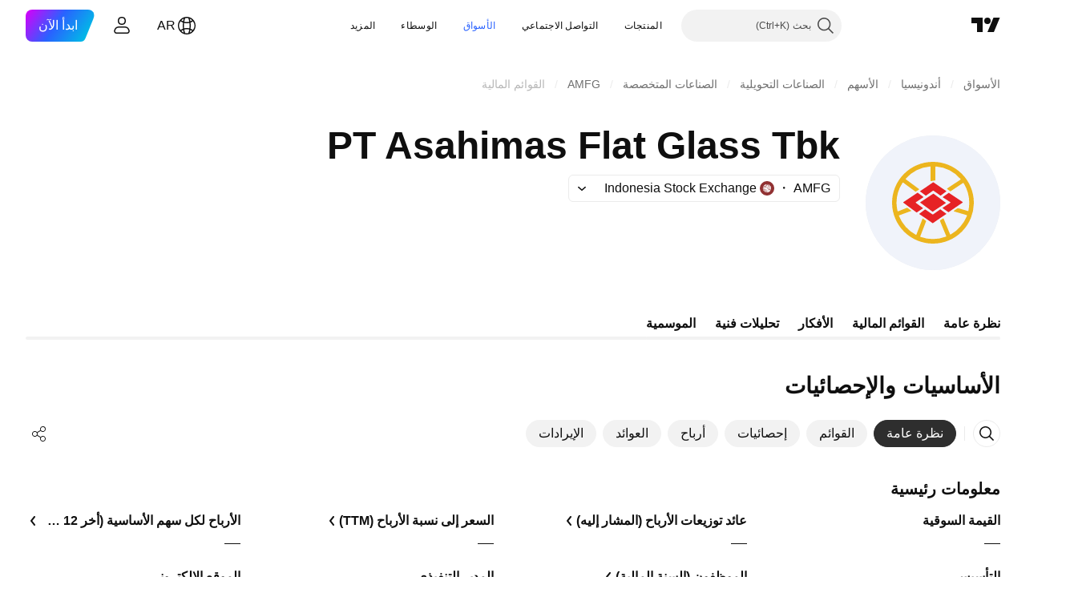

--- FILE ---
content_type: image/svg+xml
request_url: https://s3-symbol-logo.tradingview.com/source/IDX.svg
body_size: 889
content:
<!-- by TradingView --><svg width="18" height="18" viewBox="0 0 18 18" xmlns="http://www.w3.org/2000/svg"><path fill="#913132" d="M0 0h18v18H0z"/><path d="M9.36 3.86h.11c-.44.7-1.7 2.3-2.28 3.03-.08 0-.34-.05-.78-.17a28.5 28.5 0 0 1 2.95-2.86Zm-.9.01a5.14 5.14 0 0 0-3.9 2.52c.45.05 1.2.14 1.57.23.5-.36 1.63-1.8 2.34-2.75ZM4.34 6.84l-.18.42c1.21-.1 2.21.07 2.57.18l.23-.32a13.23 13.23 0 0 0-2.62-.28ZM4 7.78a5.13 5.13 0 0 0-.07.44c.9.7 2.76 2.22 2.93 2.62.4-.88.71-1.67.82-1.96.03.2.01.76-.24 1.43a9.19 9.19 0 0 1-.63 1.35l1.07 1.02c.26-.64.78-2 .83-2.37.1.27.01 1.05-.05 1.4l-.88 2.12a30.5 30.5 0 0 0 3.57-2.8 6.47 6.47 0 0 1-1.3 1.49 5.65 5.65 0 0 1-.7 1.61 5.14 5.14 0 0 0 4.09-2.53c-.79-.29-1.97-.7-2.62-.92-.04.11-.16.4-.35.7l.18-.7a1.29 1.29 0 0 1-.34-.14c.18-.08.4-.1.48-.1l.06-.45c-.4-.2-1.19-.47-1.52-.58l-.27.44c.02-.1.07-.33.13-.48-.13-.06-.37-.1-.47-.13.1-.02.34-.07.55-.07l.3-.85a15.79 15.79 0 0 0-2.85-.54c-.17.09-.49.2-.38 0a9.33 9.33 0 0 0-2.34 0Zm9.9 2.78c.1-.32.18-.66.21-1a19.21 19.21 0 0 0-2.1-2.77c-.03.25-.3 1.25-.44 1.72l.37.3a3.93 3.93 0 0 0-.4-.17c-.06.36-.29.9-.4 1.12l.87.37c.12-.12.47-.46.86-.81-.12-.03-.8-.33-1.12-.47.38.13 1.16.38 1.23.37.06 0 .2-.16.27-.23l-.12.28c.07.03.34.17.84.49l-.42-.17-.54-.22c-.1.15-.57.62-.8.85a4.21 4.21 0 0 0 1.7.34Zm.24-1.72a5.13 5.13 0 0 0-.45-1.96c-.26-.28-1.04-.97-1.45-1.33-.02.2-.08.68-.16 1.01a28.5 28.5 0 0 1 2.06 2.28Zm-.9-2.76a5.18 5.18 0 0 0-.93-1.03l-.07.4 1 .63Zm-1.44-1.4c-.02.4-.05 1.08-.1 1.51-.19-.11-.75-.6-1-.82.28.32.88.97 1 1.04-.06.59-.3 1.58-.42 2l-1.06-.4c.34.12 1 .4 1.03.5.02.1-.19.84-.3 1.2-.4-.19-1-.42-1.54-.54.11-.32.22-.6.28-.74l.03-.07 1.29.32a6.12 6.12 0 0 0-1.22-.5c.28-.46.85-1.9.9-4.05.4.14.77.32 1.11.54Zm-2.5 9.45c.03-.06.08-.15.1-.23l.19-.45c.15-.34.32-.73.33-.87l-1.78 1.5a5.18 5.18 0 0 0 1.16.05Zm-2-.28.48-.9-1.1-.93-.51 1.27c.35.23.72.42 1.12.56Zm-1.64-.94.72-1.07c-.17-.17-.89-.73-2.37-1.61.26 1.06.85 1.99 1.65 2.68ZM3.87 9.38l2.72 2.13.17-.46c-.76-.67-2.3-2-2.9-2.34a5.24 5.24 0 0 0 .01.67Zm7.05 1.07.12-.4c.26.1 1.03.45 1.96 1.03a9.7 9.7 0 0 0-2.08-.63Zm-3.8-3.01.24-.25c.22.03.95.2 2.1.6A7.29 7.29 0 0 0 7.58 7c.48-.61 1.67-2.05 2.55-2.9a9.43 9.43 0 0 1-.53 4.03c-.86-.28-1.87-.54-2.48-.7Z" fill="#fff"/></svg>

--- FILE ---
content_type: image/svg+xml
request_url: https://s3-symbol-logo.tradingview.com/asahimas-flat-glass--big.svg
body_size: 910
content:
<!-- by TradingView --><svg width="56" height="56" viewBox="0 0 56 56" xmlns="http://www.w3.org/2000/svg"><path fill="#F0F3FA" d="M0 0h56v56H0z"/><path d="M28.15 45a17 17 0 1 1-.3-34 17 17 0 0 1 .3 34Zm9.92-14.56c.21-.14.44-.17.68-.1l3.8 1.12a.15.15 0 0 0 .2-.12c.82-4.1.18-7.9-1.93-11.4-.1-.17-.23-.2-.4-.1l-4.98 3.3a.31.31 0 0 1-.4 0l-.99-.74c-.2-.16-.2-.31.02-.46l5.32-3.5c.15-.11.16-.23.04-.36a15.2 15.2 0 0 0-10.06-5.15.35.35 0 0 0-.26.08.32.32 0 0 0-.11.24v5.37c0 .15-.15.19-.27.13l-1.16.16s-.57.32-.57-.16v-5.48c0-.25.04-.37-.22-.34a15.3 15.3 0 0 0-10.14 5.1.19.19 0 0 0 .06.2l5.54 4.1a.08.08 0 0 1 .04.07l-.01.04-.03.03-1.36.9a.19.19 0 0 1-.1.03.17.17 0 0 1-.1-.04l-4.98-3.68c-.16-.11-.28-.09-.38.07a15.31 15.31 0 0 0-2.07 11.61c.05.2.17.26.36.18l3.48-1.4a.36.36 0 0 1 .38.05l1.58 1.16a.02.02 0 0 1 0 .02v.01l-5 1.83c-.18.06-.23.17-.16.33a15.78 15.78 0 0 0 7.02 7.81.22.22 0 0 0 .17-.06.21.21 0 0 0 .05-.07l2.52-6.53c.05-.13.13-.15.24-.07l1.2.9c.08.04.1.1.06.18l-2.4 6.21c-.06.16-.01.27.16.33a15.43 15.43 0 0 0 10.54-.15.23.23 0 0 0 .06-.26l-2.55-6.16c-.07-.17-.03-.31.13-.42l1.03-.67c.15-.1.27-.07.34.1l2.69 6.5a.12.12 0 0 0 .07.07.13.13 0 0 0 .1-.01 15.91 15.91 0 0 0 6.78-7.67c.1-.23.03-.39-.22-.46l-4.95-1.45c-.33-.1-.35-.24-.07-.42l1.21-.8Z" fill="#ECB51E"/><path d="M28.12 19.48h.04l.05.02a226.5 226.5 0 0 0 5.38 3.67.07.07 0 0 1-.02.1l-2.3 1.72c-.07.04-.13.04-.2 0A162.8 162.8 0 0 0 28.24 23L28.1 23c-.06 0-.1 0-.12.02L25.16 25c-.07.05-.13.05-.2 0l-2.3-1.7a.07.07 0 0 1 0-.12 210.91 210.91 0 0 0 5.39-3.68h.07ZM23.76 30.4l-2.45 1.62a.15.15 0 0 1-.17 0l-5.46-4.04a.14.14 0 0 1-.05-.12.14.14 0 0 1 .06-.11l5.86-3.88a.15.15 0 0 1 .17 0l2.23 1.66a.14.14 0 0 1 .06.12.14.14 0 0 1-.06.11l-3.08 2.04a.14.14 0 0 0-.06.11.14.14 0 0 0 .05.12l2.9 2.14a.14.14 0 0 1 .06.12.14.14 0 0 1-.06.11ZM35.11 28.07c.19-.13.19-.26 0-.38l-2.98-1.93a.1.1 0 0 1-.05-.08.1.1 0 0 1 .05-.08l2.38-1.68a.15.15 0 0 1 .17 0l5.65 3.78a.13.13 0 0 1 .06.11c0 .02 0 .04-.02.06a.15.15 0 0 1-.04.06l-5.78 3.96c-.07.05-.14.05-.2 0l-2.3-1.62a.1.1 0 0 1-.04-.08.09.09 0 0 1 .04-.08l3.06-2.04Z" fill="#E62225"/><path d="M27.79 31.7 22.78 28a.14.14 0 0 1-.06-.12.14.14 0 0 1 .06-.11l5.33-3.52a.14.14 0 0 1 .16 0l5 3.71a.14.14 0 0 1 .07.12.14.14 0 0 1-.07.1l-5.32 3.52a.14.14 0 0 1-.16 0Z" fill="#E62225"/><path d="M27.92 32.88c.07 0 .11-.01.14-.03a190 190 0 0 0 2.9-2.04.16.16 0 0 1 .2 0l2.38 1.76.02.03.01.03v.04l-.03.02A230.02 230.02 0 0 0 28 36.48h-.13l-.05-.01a227.36 227.36 0 0 0-5.53-3.78v-.03a.08.08 0 0 1 .03-.06l2.36-1.77c.07-.05.14-.05.2 0 .95.67 1.92 1.34 2.92 2.02.02.02.06.03.12.03Z" fill="#E62225"/></svg>

--- FILE ---
content_type: application/javascript; charset=utf-8
request_url: https://static.tradingview.com/static/bundles/29138.383caf3c5b6f45e5df5b.js
body_size: 16046
content:
"use strict";(self.webpackChunktradingview=self.webpackChunktradingview||[]).push([[29138],{832617:(e,t,n)=>{n.d(t,{initAlerts:()=>o});var i=n(650151),r=n(638456),s=n(314802);async function o(){const e=function(){if(!window.initData.offlineAlertEventsOnInit)return!1;if((0,r.checkPageType)("mobile")||(0,s.isOnMobileAppPage)("any"))return!1;return!0}(),[t,o]=await Promise.all([e?Promise.all([n.e(83477),n.e(99892),n.e(26184),n.e(29903),n.e(24840),n.e(7204),n.e(12874),n.e(20541),n.e(97406),n.e(94425),n.e(68448),n.e(28903),n.e(96421),n.e(30184),n.e(67007),n.e(51384),n.e(3975),n.e(74150),n.e(55091),n.e(24377),n.e(44962),n.e(8721),n.e(53287),n.e(2139),n.e(35938),n.e(96657),n.e(6534),n.e(93500),n.e(43890),n.e(91046)]).then(n.bind(n,800504)):Promise.resolve(null),e?n.e(35844).then(n.bind(n,779672)):Promise.resolve(null)]);e&&(0,i.ensureNotNull)(t).tryInitAlertsNotifications((0,i.ensureNotNull)(o).toastManager,window.TVD??null)}},357517:(e,t,n)=>{function i(e){let t=null;return(n,...i)=>(t?.abort(),t=new AbortController,n?.aborted?t.abort():n?.addEventListener("error",(()=>t?.abort()),{once:!0}),e(t.signal,...i))}function r(e){if(!c(e))throw e}function s(e){if(c(e))throw e}function o(e){return e?.aborted?Promise.reject(a()):new Promise(((t,n)=>{e?.addEventListener("abort",(()=>n(a())),{once:!0})}))}function a(){return new DOMException("Aborted","AbortError")}function c(e){return e instanceof Error&&"AbortError"===e.name||"object"==typeof e&&null!==e&&"name"in e&&"AbortError"===e.name}function l(e,t){return Promise.race([o(e),t])}async function u(e,t){let n;try{await l(e,new Promise((e=>{n=setTimeout(e,t)})))}finally{clearTimeout(n)}}n.d(t,{createAbortError:()=>a,delay:()=>u,isAbortError:()=>c,respectAbort:()=>l,respectLatest:()=>i,rethrowAbortError:()=>s,skipAbortError:()=>r})},881383:(e,t,n)=>{n.d(t,{getLiveRegionInstance:()=>o,initLiveRegion:()=>a});n(50959);class i{constructor(e,t=[]){this._messagesQueue=[],this._alternate=!1,this._renderedMessage=null,this._idCounter=0,this._containers=[...t],this._type=e}setContainers(e){this._containers=[...e]}addMessage(e,t=0){const n=this._generateId(),i={id:n,message:e,destroyTimeout:this._calculateDestroyTimeout(e,t)};return this._messagesQueue.push(i),this._renderedMessage||this._renderMessage(),{...i,type:this._type,destroy:this._getDestroyMessageCallback(n)}}destroyAll(){this._messagesQueue=[],clearTimeout(this._renderedMessage?.destroyTimer),this._containers.forEach((e=>{e.innerText=""})),this._renderedMessage=null,this._alternate=!1}_generateId(){return`live-region-${this._type}-${this._idCounter++}`}_calculateDestroyTimeout(e,t=0){const n=50*e.trim().length+200,i=250*e.trim().length;return Math.min(Math.max(n,t),i)}_findById(e){return this._renderedMessage?.id===e?this._renderedMessage:this._messagesQueue.find((t=>t.id===e))}_getDestroyMessageCallback(e){return async t=>{const n=this._findById(e);return!!n&&(n.renderedTo?!!t&&(this._removeRenderedMessage(),this._renderMessage(),!0):(this._removeFromQueue(n),!0))}}_removeRenderedMessage(){
const e=this._renderedMessage?.renderedTo;e&&(e.innerText=""),this._renderedMessage=null}_removeFromQueue(e){this._messagesQueue=this._messagesQueue.filter((t=>t!==e))}async _renderMessage(){if(!this._containers.length||!this._messagesQueue.length)return;const e=this._alternate?this._containers[0]:this._containers[1],t=this._messagesQueue.shift();let n;e.innerText=t.message;const i=new Promise(((e,i)=>{n=setTimeout((()=>{if(this._renderedMessage?.id===t.id)return this._removeRenderedMessage(),void this._renderMessage().then(e);i("Currently rendered message is not the one that you 're trying to destroy")}),t.destroyTimeout)}));this._renderedMessage={...t,renderedTo:e,destroyTimer:n,destroyPromise:i},this._alternate=!this._alternate}}class r extends i{}const s=new class{constructor(){this.isInited=!1,this._politeQueue=new r("polite"),this._assertiveQueue=new r("assertive")}renderTo(e,t=!1){return t&&this.destroy(),this._init(e)}destroy(){this._politeQueue.destroyAll(),this._assertiveQueue.destroyAll(),this.isInited=!1}sayPolitely(e,t){return this.isInited?this._politeQueue.addMessage(e,t):null}interrupt(e,t){return this.isInited?this._assertiveQueue.addMessage(e,t):null}_init(e){if(!e)return!1;if(this.isInited)return!1;return!!this._setContainers(e)&&(this.isInited=!0,!0)}_setContainers(e){const t=document.getElementById(e);if(!t)return!1;const n=t.querySelectorAll('[aria-live="polite"]'),i=t.querySelectorAll('[aria-live="assertive"]');return!(!n||2!==n.length||!i||2!==i.length)&&(this._politeQueue.setContainers([n[0],n[1]]),this._assertiveQueue.setContainers([i[0],i[1]]),!0)}};function o(){return s}function a(e){return o().renderTo(e),o()}},742480:(e,t,n)=>{n.d(t,{initSnackbarContainer:()=>r});const i="snackbar-container";function r(){let e=document.getElementById(i);return e||(e=document.createElement("div"),e.setAttribute("aria-live","polite"),e.id=i,document.body.appendChild(e),e)}},752023:(e,t,n)=>{n.r(t),n.d(t,{cookieBannerDelegate:()=>c,initCookiesNotification:()=>h,showCookiesNotification:()=>u});var i=n(199010),r=n(197188),s=n(261030),o=n(638456),a=n(314802);n(659863);const c=(0,r.createDeferredPromise)();let l=!1;async function u(){if(l)return;const{setCookieStageStatus:e}=await n.e(38869).then(n.bind(n,597667));l=!0;const t=await n.e(38869).then(n.bind(n,415127));await t.showCookiesNotification(),e(!0),l=!1}const d=["/symbols"];async function h(){const{setCookieStageStatus:e}=await n.e(38869).then(n.bind(n,597667));if((0,o.isSymphonyEmbed)())return e(!0),(0,s.notApplicateBanner)(),(0,s.setCookieSetting)(s.CookieSettings.Analytics,!0),(0,s.setCookieSetting)(s.CookieSettings.Advertising,!1),void s.cookieSettingsReady.resolve();if((0,s.checkBannerPrivacyPreferenceKey)()||(0,a.isOnMobileAppPage)("any")||/^\/widget-wizard\//.test(window.location.pathname))e(!0);else{const n=document.querySelector(".js-main-page-promo-container"),r=d.find((e=>window.location.pathname.includes(e)));if(n||r||c.resolve(),r&&window.addEventListener("scroll",(function e(){
window.scrollY>=.2*document.documentElement.scrollHeight&&(c.resolve(),window.removeEventListener("scroll",e))})),(0,s.isBannerVisible)())return s.cookieSettingsReady.resolve(),c.promise.then((()=>u()));{const n=await(0,i.userGeoInfo)();if(n.is_in_european_union||(t=n.country_code,["is","li","no","gb"].includes(t)))return(0,s.showBanner)(),s.cookieSettingsReady.resolve(),c.promise.then((()=>u()));e(!0),(0,s.notApplicateBanner)(),(0,s.setCookieSetting)(s.CookieSettings.Analytics,!0),(0,s.setCookieSetting)(s.CookieSettings.Advertising,!0)}}var t;s.cookieSettingsReady.resolve()}},484443:(e,t,n)=>{function i(e,t){let n=0;for(const{min:i,max:r}of t){if(e<i||r<i)continue;const t=Math.min(e,r);if(n=Math.max(n,t),e===n)break}return n}function r(e){const t=[];if(void 0===e)return[];Array.isArray(e)||(e=[e]);for(const n of e){let e,i;isFinite(n)?e=i=Number(n):(e=+n.min,i=+n.max),(e<0||isNaN(e))&&(e=0),isNaN(i)&&(i=1/0),e<=i&&i>0&&t.push({min:e,max:i})}return t.sort(((e,t)=>e.min-t.min||e.max-t.max)),t}function s(e,t){if(e.length!==t.length)return!1;for(let n=e.length;n--;){if(e[n].min!==t[n].min)return!1;if(e[n].max!==t[n].max)return!1}return!0}n.d(t,{determineSize:()=>i,negotiationsAreEqual:()=>s,processNegotiation:()=>r})},974493:(e,t,n)=>{n.d(t,{Root:()=>f});var i=n(77294),r=n(581996);class s{constructor(e){this._document=e,this.isFullscreen=new i.WatchedValue;const t=()=>{const e=["fullscreenElement","webkitFullscreenElement","mozFullscreenElement","mozFullScreenElement","msFullscreenElement"];for(let t=0;t<e.length;t++){const n=e[t];if(n in this._document){this.isFullscreen.setValue(!!this._document[n]);break}}};t();for(const n of["fullscreenchange","webkitfullscreenchange","mozfullscreenchange","MSFullscreenChange"])e.addEventListener(n,t,!1)}enter(){const e=this._document.documentElement;for(const t of["requestFullscreen","mozRequestFullScreen","webkitRequestFullscreen","msRequestFullscreen"])if("function"==typeof e[t]){e[t]();break}this.isFullscreen.setValue(!0)}exit(){const e=this._document;for(const t of["exitFullscreen","mozCancelFullScreen","mozExitFullscreen","webkitExitFullscreen","msExitFullscreen"])if("function"==typeof e[t]){e[t]();break}this.isFullscreen.setValue(!1)}}var o=n(470316),a=n(251954);class c{constructor(e){this.isFullscreen=new i.WatchedValue,this._handleExit=e=>{27!==(0,o.hashFromEvent)(e)||e.defaultPrevented||(e.preventDefault(),this.exit())},this._element=e}enter(){this.isFullscreen.setValue(!0),a.emit("onInternalFullscreenShow"),this._element.addEventListener("keydown",this._handleExit)}exit(){this.isFullscreen.setValue(!1),a.emit("onInternalFullscreenHide"),this._element.removeEventListener("keydown",this._handleExit)}}var l=n(554433),u=n(314802),d=n(650151),h=n(638456);class f{constructor(e,t){this._updateDocumentHeight=e=>{"visual"===this._viewportType&&this._window.document.documentElement.style.setProperty("height",`${e}px`,"important")},this._window=e,this._fullscreenApi=t?new c(e.document.body):new s(e.document),this._viewportType=h.CheckMobile.iOS()&&!(0,
u.isOnMobileAppPage)("any")&&this._window.visualViewport?"visual":"quirks","visual"===this._viewportType?this._viewport=(0,d.ensure)(this._window.visualViewport):this._viewport=this._window;const n=this._layoutSizeSensor=this._window.document.createElement("div");n.id="layout-size-sensor",n.style.position="fixed",n.style.top="0",n.style.left="0",n.style.right="0",n.style.bottom="0",n.style.pointerEvents="none",n.style.visibility="hidden",this._initFullscreen()}allocate(){this.free();const e=this._window.document,t=e.createElement("div");t.classList.add("js-rootresizer__contents"),t.style.position="relative",t.style.width="100%",t.style.height="100%",e.body.insertAdjacentElement("afterbegin",t),e.body.insertAdjacentElement("afterbegin",this._layoutSizeSensor),this._visibilityApi=new l.VisibilityApi(this._window.document);const n={alive:new i.WatchedValue(!0),fullscreenable:new i.WatchedValue(!0),container:new i.WatchedValue(t),width:new i.WatchedValue,height:new i.WatchedValue,availWidth:new i.WatchedValue,availHeight:new i.WatchedValue,visible:this._visibilityApi.isVisible,fullscreen:this._fullscreenApi.isFullscreen,remove:()=>{n.alive.setValue(!1)},attach:()=>{n.alive.setValue(!1),this._window.close()},requestFullscreen:()=>{this._requestFullscreen()},exitFullscreen:()=>{this._exitFullscreen()}};return n.alive.subscribe((e=>{e||n!==this._area||this.free()})),this._area=n,this._resizeHandler=()=>{const e=this._width(n)||800,t=this._height(n)||600;n.availHeight.setValue(t),n.availWidth.setValue(e),n.height.setValue(t),n.width.setValue(e)},this._area.height.subscribe(this._updateDocumentHeight,{callWithLast:!0}),this._resizeHandler(),this._viewport.addEventListener("resize",this._resizeHandler),new r.ResizerDetacherState(n).bridge()}free(){if(this._resizeHandler&&(this._viewport.removeEventListener("resize",this._resizeHandler),this._resizeHandler=void 0),this._visibilityApi&&(this._visibilityApi.destroy(),this._visibilityApi=void 0),this._area){const e=this._area;this._area=void 0,e.height.unsubscribe(this._updateDocumentHeight),e.alive.setValue(!1);const t=e.container.value(),n=t?.parentElement;n&&(n.removeChild(t),n.removeChild(this._layoutSizeSensor))}}_height(e){if("visual"===this._viewportType)return this._layoutSizeSensor.clientHeight;return e.container.value().clientHeight}_width(e){return e.container.value().clientWidth}_requestFullscreen(){this._fullscreenApi.enter()}_exitFullscreen(){this._fullscreenApi.exit()}_initFullscreen(){this._fullscreenApi.isFullscreen.subscribe((e=>{this._resizeHandler&&this._resizeHandler()}))}}},167989:(e,t,n)=>{n.d(t,{initSubscribeToGlobalEventsStorage:()=>r});var i=n(251954);function r(){window.subscribeGlobalEventsStorage=(e,t)=>{i.subscribe(e,t,null)}}},921454:(e,t,n)=>{n.d(t,{POPUP_IN_CLOSING_PROCESS_CLASS:()=>o,POPUP_ROOT_CONTAINER_CLASS:()=>a,init:()=>d,showUserLinkPopup:()=>l,unmountUserLinkPopupInstances:()=>u});var i=n(778785),r=n(954912),s=n(357517);const o="user-link-popup-in-closing",a="user-link-popup-root-container";class c{constructor(e,t){
const{username:n,openTimeoutDuration:i}=t??{};this._target=e,this._abortController=new AbortController;const r=(this._target.getAttribute("data-username")||this._target.textContent)??void 0;this._username=n??r,this._openTimeoutDuration=i}openPopup(){if(c.isPopupOpened())return;const e=setTimeout((async()=>{try{await this._renderPopupComponent()}catch(e){(0,s.skipAbortError)(e)}}),50);this._target.addEventListener("mouseleave",(()=>{clearTimeout(e),this._abortController.abort()}),{once:!0})}static isPopupOpened(){const e=document.body.querySelector(`.${a}`),t=e&&!e.classList.contains(o);return Boolean(t)}static isElementContainsPopupClass(e){return e.classList.contains("js-userlink-popup")}static async unmountAllPopupInstances(){const e=Array.from(document.querySelectorAll(`.${a}`)).map((e=>e.parentElement)).filter((e=>Boolean(e)));if(e.length)for(const t of e)c._unmountPopupInstance(t)}_isPopupUserModel(e){return"ideas"in e&&"followers"in e}async _getPopupData(e,t){const n=`/api/v1/users/${e}/popup/`,i=await(0,r.fetch)(n,{method:"GET",signal:t});if(!i.ok)return null;return await i.json()}_formatDataIntoProps(e){const t=this._target.matches('[target="_blank"]')?"_blank":void 0,n=this._isPopupUserModel(e);return{name:e.username,displayName:n?e.username:e.display_name,badges:e.badges,isBroker:e.is_broker,ideasCount:n?e.ideas:void 0,profileUrl:e.uri,followers:n?e.followers:void 0,userPic:e.avatars.mid,isFollowed:e.follow_status,status:e.status,showButtons:e.username!==window.user.username,brokerRatingFormatted:n?void 0:e.rating_details.formatted,brokerRating:n?void 0:e.rating_details.value,hrefTarget:t,isBanned:e.is_banned}}async _renderPopupComponent(){if(!this._username)return;const[e,{renderUserLinkPopup:t}]=await Promise.all([this._getPopupData(this._username,this._abortController.signal),(0,s.respectAbort)(this._abortController.signal,Promise.all([n.e(2082),n.e(26184),n.e(6656),n.e(98703),n.e(30331),n.e(6811),n.e(34022),n.e(9313),n.e(22969),n.e(75432),n.e(70571),n.e(65664),n.e(32227),n.e(89568)]).then(n.bind(n,158467)))]);if(!e||this._abortController.signal.aborted)return;const i=document.createElement("div");document.body.appendChild(i);const r=this._formatDataIntoProps(e);t(i,{target:this._target,onClose:()=>c._unmountPopupInstance(i),renderViewProps:r,openTimeoutDuration:this._openTimeoutDuration})}static async _unmountPopupInstance(e){if(!document.body.contains(e))return;const{unmountUserLinkPopup:t}=await Promise.all([n.e(2082),n.e(26184),n.e(6656),n.e(98703),n.e(30331),n.e(6811),n.e(34022),n.e(9313),n.e(22969),n.e(75432),n.e(70571),n.e(65664),n.e(32227),n.e(89568)]).then(n.bind(n,158467));t(e),e.remove()}}function l(e,t){new c(e,t).openPopup()}async function u(){c.unmountAllPopupInstances()}async function d(){const e=e=>{if(!(e.target instanceof Element))return;const t=e.target;c.isElementContainsPopupClass(t)&&l(t)};i.mobiletouch||document.body.addEventListener("mouseenter",e,{capture:!0})}},833813:(e,t,n)=>{var i;n.d(t,{ProductFeaturesEnum:()=>i,UNLIMITED_FEATURE_LIMIT:()=>r}),function(e){
e.CAN_EDIT_PUBLIC_CHATS="CAN_EDIT_PUBLIC_CHATS",e.NO_SPONSORED_ADS="NO_SPONSORED_ADS",e.ALERTS_NO_EXPIRATION="ALERTS_NO_EXPIRATION",e.ALERTS_WEBHOOK="ALERTS_WEBHOOK",e.SCREENER_AUTO_REFRESH="SCREENER_AUTO_REFRESH",e.SCREENER_INTERVALS="SCREENER_INTERVALS",e.SCREENER_EXPORT_DATA="SCREENER_EXPORT_DATA",e.SOCIAL_ACTIVITY="SOCIAL_ACTIVITY"}(i||(i={}));const r=99999},575200:(e,t,n)=>{n.d(t,{appendGoogleScript:()=>w,completeGoogleAuth:()=>b,googleButtonDelegate:()=>p,initOneTapSignIn:()=>g});var i=n(691805),r=n(588948),s=n(72224),o=n(638456),a=n(251924),c=n(197188),l=n(486710),u=n(660681),d=n(691840),h=n(308180),f=n(125226);const m="https://accounts.google.com/gsi/client",p=new a.Delegate;let _=!1;function g(){window.GOOGLE_CLIENT_ID&&!(0,r.getFreshInitData)().googleSigninPopupDisabled&&(o.CheckMobile.iOS()?setTimeout((()=>{w()}),6e4):w())}async function w(){if(_)return;_=!0;const e=(0,c.createDeferredPromise)(),t=(0,i.appendScript)(m);t.onload=()=>e.resolve(),t.onerror=()=>e.reject(),window.handleGoogleCredentialResponse=e=>{e.select_by.startsWith("btn")?p.fire(e.credential):async function(e){const t=(0,s.getUrlParams)(),n={feature_source:"google_one_tap",utm_source:t.utmsource,utm_medium:t.utmmedium},i=new FormData;i.append("token",e),i.append("mode_with_confirmation",(0,f.isFeatureEnabled)("enable_social_auth_confirmation")?"signin-with-confirm":"signin"),b(i,n,(e=>{window.user=e.user,window.TradingView.changeLoginState(!0)}),(e=>(0,d.showSignModal)({mode:"second-factor",secondAuthFactorInfo:e})),h.showErrorDialog,(e=>(0,d.showSignModal)({mode:"social-auth-confirmation",socialConfirmData:e})))}(e.credential)},window.logMomentNotification=()=>{window.is_authenticated?y():window.loginStateChange.subscribe(null,y,!0)};const n=document.createElement("div");return n.setAttribute("id","g_id_onload"),n.setAttribute("data-client_id",window.GOOGLE_CLIENT_ID),n.setAttribute("data-callback","handleGoogleCredentialResponse"),n.setAttribute("data-use_fedcm_for_prompt","true"),n.setAttribute("data-moment_callback","logMomentNotification"),n.setAttribute("data-cancel_on_tap_outside","false"),document.body.appendChild(n),e.promise}function y(){window.google.accounts.id.cancel()}async function b(e,t,n,i,r,s){(0,l.socialAuth)(e,t).then(n).catch((e=>{const t=["2FA_required","2FA_challenge_not_generated"].includes(e.type??"");if("SA_unconfirmed_auth"===e.type&&s&&e.socialConfirmData)s(e.socialConfirmData);else if(t&&e.secondFactorTypes&&e.secondFactorTypes.length>0){const t=u.SMS_BANNED_STATUS===e.status,r=e.secondFactorTypes[0],s={codeTTL:"sms"===r.name?r.code_ttl:void 0,type:r.name,onlyBackup:t,onSignin:n};i(s)}else e.message&&r(e.message)}))}},470316:(e,t,n)=>{n.d(t,{Modifiers:()=>i.Modifiers,hashFromEvent:()=>i.hashFromEvent,hashShiftPlusEnter:()=>i.hashShiftPlusEnter,humanReadableHash:()=>i.humanReadableHash,humanReadableModifiers:()=>i.humanReadableModifiers,isMacKeyboard:()=>i.isMacKeyboard,modifiersFromEvent:()=>i.modifiersFromEvent});var i=n(591800)},46277:(e,t,n)=>{n.r(t),n.d(t,{DialogAction:()=>r,FeatureId:()=>i,
createExtendedSolution:()=>c,errorCode:()=>o,trackSocialNetworkEvent:()=>a});var i,r,s=n(776734);!function(e){e.CreateIdea="free__create_public_idea",e.CreateComment="free__create_comment",e.CreateMessageChat="free__create_message_chat"}(i||(i={})),function(e){e.Open="open",e.OpenSolution="open_solution"}(r||(r={}));const o="permissions_denied";async function a(e,t){const n=await(0,s.getTracker)();if(n){const i=window.user.id?.toString();n.trackPermissionDialog(e,t,i||"")}}function c(e,t){const n=e.match(/\d+\//gm)?.[0];return e.replace(n||"",n+t)}},519073:(e,t,n)=>{function i(e){return void 0!==e&&e.includes("crypto")}function r(e,t){return"spot"===e&&i(t)}function s(e,t){return"stock"===e&&t.includes("right")||"right"===e}function o(e,t){return a(e,t)||"stock"===e&&t.includes("fund")&&t.includes("etf")||"structured"===e&&t.includes("etn")}function a(e,t){return function(e,t){return"fund"===e&&t.includes("mutual")}(e,t)||"fund"===e&&t.includes("etf")}function c(e){return"bond"===e}function l(e,t){return"bond"===e&&t.includes("corporate")}function u(e){return"economic"===e}function d(e){return"option"===e}function h(e){return"dex"===e?.centralization}function f(e){return"spread"===e}function m(e){return"futures"===e}function p(e){return"forex"===e}function _(e,t,n){return i(t)&&"spot"===e&&"USD"===n}function g(e,t){return"spot"===e&&t.includes("cryptoasset")}function w(e,t){return Boolean("bond"===e&&t.includes("government")&&!t.includes("benchmark"))}function y(e){return Boolean(e.typespecs?.includes("yield"))}function b(e,t){return"stock"===e&&t.includes("common")||"stock"===e&&t.includes("preferred")||"stock"===e&&t.includes("forward")||"stock"===e&&t.includes("bonus")||"stock"===e&&t.includes("cfd")||"fund"===e&&t.includes("unit")||"fund"===e&&t.includes("trust")||"fund"===e&&t.includes("reit")||"fund"===e&&t.includes("etn")||"fund"===e&&t.includes("closedend")||"bond"===e&&t.includes("convertible")||"dr"===e||"warrant"===e||"structured"===e&&!t.includes("etn")}function v(e){return e?.includes("discontinued")??!1}function S(e,t=[]){return b(e,t)&&t.includes("pre-ipo")}n.d(t,{hasCryptoTypespec:()=>i,isBond:()=>c,isCorporateBond:()=>l,isCryptoSpot:()=>r,isCryptoSpotUsd:()=>_,isCryptoassetSpot:()=>g,isDex:()=>h,isEconomicSymbol:()=>u,isEtf:()=>o,isForexSymbol:()=>p,isFundEtf:()=>a,isFutures:()=>m,isGovernmentOnlyBond:()=>w,isOption:()=>d,isPreIpo:()=>S,isRight:()=>s,isSpread:()=>f,isStocksSymbol:()=>b,isSymbolDelisted:()=>v,isYield:()=>y})},61499:(e,t,n)=>{var i;n.d(t,{StdTheme:()=>i}),function(e){e.Light="light",e.Dark="dark"}(i||(i={}))},856279:(e,t,n)=>{n(184548);var i=n(444372),r=n(277038),s=n(74867),o=n(262078),a=n(345848),c=n(226722),l=n(735566);const u=(0,l.getLogger)("UserSessions");let d,h=0,f=!1,m=!1;function p(e){if(f){ChartApiInstance.connect({tokenGrabSession:e});const t=ChartApiInstance.connectDfd;return f=!1,d&&(t.then((function(){(0,a.trackEvent)("Auth","Different Device Active Recovery"),d.destroy(),d=void 0})),t.catch((function(){f=!0}))),t}}c.TVXWindowEvents.on("session_captured",(function(){p()
})),o.pushStreamMultiplexer.on("auth",(function(e){if(is_authenticated&&user&&user.session_hash&&"active_session_changed"===e.type&&e.timestamp>h){if(h=e.timestamp,user.session_hash===e.source_session&&e.source_session in e.changes&&"cycled"===e.changes[e.source_session].a&&(user.session_hash=e.changes[e.source_session].h),user.session_hash in e.changes&&"logout"===e.changes[user.session_hash].a)return void(e.source_session!==user.session_hash&&(t=e.device_info,(0,r.createGoProDialog)({feature:"sessionLogout",customParams:t,actions:[{action:s.PredefinedAction.Close,text:i.t(null,{context:"action"},n(433334))}]})));if(!e.active_sessions)return;let o=!1;for(let t=e.active_sessions.length-1;t>=0;t--)user.session_hash===e.active_sessions[t]&&(o=!0);o?d&&p():function(e){if(f)return;let t=!1;if(ChartApiInstance&&(ChartApiInstance.disconnect(),t=!0),t){(0,a.trackEvent)("Auth","Different Device Active Dialog"),f=!0,u.logNormal("Different device connection detected: "+JSON.stringify(e));const t=function(){m=!1;const e=p(!0);e&&e.then((function(){c.TVXWindowEvents.emit("session_captured")}))};if(!m){const o={feature:"sessionLock",customParams:e,actionAfterClose:t,actions:[{action:s.PredefinedAction.Close,color:"black",text:i.t(null,void 0,n(877309)),onClick:t}]};(0,r.createGoProDialog)(o).then((()=>{m=!0}))}}}(e.device_info)}var t}));n(202373);var _=n(77034),g=n.n(_),w=n(799786);g().safari&&(0,w.createGroup)().add({desc:"Prevent exit native fullscreen",hotkey:27,handler:()=>{}});var y=n(174079),b=n(172840),v=n(638456),S=n(314802),P=n(354298),E=n(921454),T=n(752023),A=n(742480),C=n(261030),k=n(125226),I=n(62802);const D=(0,l.getLogger)("NewsNotificationsInit");var O=n(400353),R=n(833813),L=n(881383),M=(n(659863),n(575200)),F=n(199010);var N=n(49437),V=n(407085);var x=n(780626);var U=n(46277),H=n(861482);var j=n(17519),G=n(93322),B=n(214842),z=n(290484),$=n(175203),W=n(900608);const q="activeBrowserTabsCounter";let Q=null;class J{constructor(){this._isMasterTab=!1,this._lastState={tabs:[],ts:0},this._sendReport=(0,z.default)(((e,t)=>{this._isMasterTab&&($.telemetry.sendReport("site","browsers_tabs_ratio_frame",{value:e}),$.telemetry.sendReport("site","browsers_tabs_count_frame",{value:t}))}),2e4),this._guid=(0,W.guid)(),this._initTimer()}unregisterTab(){clearInterval(this._timerId);const e=this._getState();e.tabs=e.tabs.filter((e=>e[0]!==this._guid)),e.ts=Date.now(),this._setState(e)}static getInstance(){return null===Q&&(Q=new J),Q}_checkIsMaster(e){const t=0===e.tabs.length,n=Date.now()-e.ts>2e4;return t||n||e.tabs[0][0]===this._guid}_countVisibleTabsRatio(e){const t=e.reduce(((e,t)=>e+("visible"===t[1]?1:0)),0);return Math.round(t/e.length*100)}_getState(){const e=N.TVLocalStorage.getItem(q),t=null!==e?JSON.parse(e):this._lastState;return this._lastState=t,t}_setState(e){N.TVLocalStorage.setItem(q,JSON.stringify(e))}_pulse(){const e=this._lastState.tabs,t=document.visibilityState,n=this._getState(),i=n.tabs.find((e=>e[0]===this._guid)),r=this._isMasterTab;this._isMasterTab=this._checkIsMaster(n);const s=!r&&this._isMasterTab
;if(void 0!==i&&i[1]!==t&&(i[1]=t),s)n.tabs=[[this._guid,t]],n.ts=Date.now(),this._isMasterTab=!0,this._sendReport(100,1);else if(this._isMasterTab){n.ts=Date.now();const t=this._countVisibleTabsRatio(e),i=this._countVisibleTabsRatio(n.tabs);t!==i&&this._sendReport(i,n.tabs.length)}else void 0===i&&n.tabs.push([this._guid,t]);this._setState(n)}_initTimer(){this._pulse(),this._timerId=setInterval((()=>this._pulse()),1e4)}}var Y=n(167989),X=n(864671);var K=n(516621);var Z=n(313266),ee=n(832617);const te=(0,l.getLogger)("Chart.Base");if(loginStateChange.subscribe(window,(function(e){if(user&&is_authenticated){TVLocalStorage.getItem("paid_account_username")&&TVLocalStorage.removeItem("paid_account_username");const e=TVLocalStorage.getItem("last_username"),t=TVLocalStorage.getItem("previous_username");e!==user.username&&(TVLocalStorage.setItem("last_username",user.username),e&&e!==t&&(TVLocalStorage.setItem("previous_username",e),(0,G.paidAccountCheck)({isNeedCancelButton:!0}).catch((()=>{})))),(()=>{const e=JSON.parse(N.TVLocalStorage.getItem("password_popup_data")||"null");(0,k.isFeatureEnabled)("change_password_suggestion_popup")&&(!e?.lastTimestamp||(0,V.getCalendarDaysDiff)(new Date,new Date(e.lastTimestamp))>=2)&&(!e?.showCount||e.showCount<3)&&(N.TVLocalStorage.setItem("password_popup_data",JSON.stringify({lastTimestamp:(new Date).getTime(),showCount:e?.showCount?e.showCount+1:1})),Promise.all([n.e(75080),n.e(26184),n.e(10648),n.e(32078),n.e(6739),n.e(50370),n.e(61504),n.e(84592),n.e(58572),n.e(27877),n.e(6656),n.e(75070),n.e(61224),n.e(14144),n.e(16722),n.e(9814),n.e(1403),n.e(79231),n.e(4741),n.e(30044),n.e(42533)]).then(n.bind(n,757140)).then((({changePasswordDialog:e})=>e())))})()}else{const e=TVLocalStorage.getItem("paid_account_username");e&&Promise.resolve().then(n.bind(n,691840)).then((t=>t.showSignModal({source:"Paid Account Popup",username:e})))}e||(0,P.reconnectChartApi)()})),(0,b.whenDocumentReady)((function(){if((0,k.isFeatureEnabled)("enable_forced_email_confirmation")&&window.is_authenticated&&window.user.social_registration&&void 0===window.user.profile_data_filled&&!window.user.has_active_email&&!(0,S.isOnMobileAppPage)("any")){if(window.location.pathname.startsWith(`/u/${window.user.username}`)||"/policies/"===window.location.pathname||"/privacy-policy/"===window.location.pathname)return;Promise.resolve().then(n.bind(n,691840)).then((e=>e.showSignModal({mode:"force-verify-email"})))}"#signin"===window.location.hash?Promise.resolve().then(n.bind(n,691840)).then((e=>e.showSignModal({source:"Redirect"}))):"#signup"===window.location.hash&&Promise.resolve().then(n.bind(n,691840)).then((e=>e.showSignModal({mode:"signup",source:"Redirect"}))),(0,v.checkPageType)("mobile")?C.cookieSettingsReady.resolve():(0,T.initCookiesNotification)().then((async()=>{const e=(0,B.placementFromPageLocation)();if(e){if((0,O.enabled)(R.ProductFeaturesEnum.NO_SPONSORED_ADS))return;let t=!0;if("ru"===window.locale){t="ru"!==(await(0,F.userGeoInfo)()).country_code}if(t){
const{toastAd:t}=await Promise.all([n.e(41001),n.e(24377),n.e(8721),n.e(62031),n.e(38336)]).then(n.bind(n,488071));t.setPlacement(e.placement).addTargeting("placement",e.targeting).start()}}})),window.initData.show_idc_dialog&&window.TradingView.onChartPage?n.e(9726).then(n.bind(n,207799)).then((e=>{e.showIdcAgreementDialog()})):window.initData.banned_payments&&Promise.all([n.e(66814),n.e(95626),n.e(28415),n.e(78820),n.e(30608),n.e(56167),n.e(11417),n.e(96520),n.e(80281),n.e(84434),n.e(25977),n.e(44057),n.e(2224),n.e(30871),n.e(29201)]).then(n.bind(n,299752)).then((({warningDialog:e})=>{e({title:i.t(null,void 0,n(620748)),content:"<p>"+i.t(null,void 0,n(757833))+"</p>",closeButtonText:i.t(null,{context:"action"},n(433334))}).open()}))}),!0),window.pro=new y.Pro(window.shopConf),loginStateChange.fire(!0),Promise.all([n.e(54581),n.e(14144),n.e(84434),n.e(38578)]).then(n.t.bind(n,233009,23)).then((({default:e})=>{e.init()})),["/widget-wizard/","/space-mission-yearly-recap/","/space-mission-personal-yearly-recap/","/my-space-mission/2025/share/"].find((e=>window.location.pathname.startsWith(e)))||(0,S.isOnMobileAppPage)("any")||(0,v.onMainPage)()||(0,v.isSymphonyEmbed)()||async function(){const e=I.getBool(K.CHRISTMAS_POPUP_STORAGE_KEY_PREFIX),t=(new Date).getFullYear()>K.CHRISTMAS_POPUP_YEAR;window.is_authenticated&&!e&&!t&&(0,k.isFeatureEnabled)("enable_christmas_popup")&&async function(e){const{renderChristmasPopup:t}=await Promise.all([n.e(56705),n.e(6739),n.e(7204),n.e(68650),n.e(54123),n.e(61224),n.e(64083),n.e(13754),n.e(91867)]).then(n.bind(n,78643));t(e)}()}(),async function(){const e=JSON.parse(N.TVLocalStorage.getItem("must_change_password_toast")||"null");window.is_authenticated&&window.user.must_change_password&&!window.user.must_change_tfa&&(!e||(0,V.getCalendarDaysDiff)(new Date,new Date(e.lastTimestamp))>=1)&&(N.TVLocalStorage.setItem("must_change_password_toast",JSON.stringify({lastTimestamp:(new Date).getTime()})),async function(){const{creteToast:e}=await Promise.all([n.e(17870),n.e(29903),n.e(7204),n.e(67007),n.e(65826),n.e(40061)]).then(n.bind(n,18004));e()}())}(),window.is_authenticated)user.available_offers&&user.available_offers.referral_bonus&&Promise.all([n.e(83235),n.e(26184),n.e(32078),n.e(6739),n.e(50370),n.e(6656),n.e(61224),n.e(14144),n.e(9814),n.e(1403),n.e(9955),n.e(4741),n.e(30820)]).then(n.bind(n,684354)).then((e=>e.createReferralBonusNotificationDialog()));else{let e,t={};const n=(0,x.getReferralParams)();n&&"direct_affiliate_params"===n.key?t=n.params:n&&"_referralProgramId"===n.key&&(e=n.params);const i=t.aff_id;if(i||e){const n=window.location.hostname.split("."),r=n.slice(1,n.length).join(".");if(i&&i.length<=32){(0,a.trackEvent)("Affiliate Program","Referral Visit (Direct)",i),j.PartnerAPI.addClick({target_link:t.target_link,aff_id:t.aff_id,aff_sub:t.aff_sub,aff_source:t.source,aff_unique1:t.aff_unique1,aff_sub2:t.aff_sub2,aff_sub3:t.aff_sub3,aff_click_id:t.aff_click_id,file_id:t.file_id,url_id:t.url_id}).catch((e=>te.logNormal(`Service Partner Program - request error - ${e}`)))
;const e=JSON.parse(X.get("direct_affiliate_params"));e&&e.aff_id===i||X.set("direct_affiliate_params",JSON.stringify(t),90,"/",r?`.${r}`:""),(0,x.createReferralWelcome)("partner_program")}else e&&e.length<=150&&(X.set("_referralProgramId",e,0,"/",r?`.${r}`:""),(0,x.createReferralWelcome)("refer_a_friend"))}}if(Promise.all([n.e(2031),n.e(45275),n.e(72226)]).then(n.bind(n,727655)).then((e=>{e.openSupportDialogOnLoad()})),Promise.all([n.e(95868),n.e(14144),n.e(14309)]).then(n.bind(n,351302)).then((e=>{e.openPaymentOrderDialogOnLoad()})),Promise.all([n.e(42635),n.e(99140)]).then(n.bind(n,130179)).then((e=>{e.openCoinsDialogOnLoad()})),(0,E.init)(),(0,Z.isFeaturesetEnabled)("alerts")&&!window.TradingView.onChartPage&&(0,ee.initAlerts)(),window.is_authenticated||(0,M.initOneTapSignIn)(),async function(){const{init:e}=await Promise.all([n.e(53270),n.e(29903),n.e(24840),n.e(7204),n.e(67007),n.e(65329),n.e(2101)]).then(n.bind(n,483679));e()}(),document.addEventListener("click",(function(e){const t=e.target,n=t?.closest("a");if(window.location.pathname.startsWith("/support")||!n?.search)return;const i=new URLSearchParams(n.search).get("solution");if(!i)return;const r=parseInt(i,10);isNaN(r)||(0,H.showSupportDialog)({solutionId:r});const s=i.match(/[a-zA-Z\_]+/g);s&&!e.defaultPrevented&&(0,U.trackSocialNetworkEvent)(s[0],U.DialogAction.OpenSolution),e.preventDefault()})),async function(){if((0,k.isFeatureEnabled)("news_alerts_enabled")&&window.is_authenticated&&"true"===(0,I.getValue)("News.hasEnabledAlerts"))try{const{startNotifications:e}=await Promise.all([n.e(16132),n.e(63835)]).then(n.bind(n,816132));e()}catch(e){return void D.logError(`Failed to initialize news notifications ${e}`)}}(),(0,k.isFeatureEnabled)("count-browser-tabs")){const e=J.getInstance();window.addEventListener("unload",(()=>e.unregisterTab()))}(0,L.initLiveRegion)("aria-live-regions-wrapper"),(0,Y.initSubscribeToGlobalEventsStorage)(),(0,A.initSnackbarContainer)()},699270:(e,t,n)=>{var i,r,s;n.d(t,{AdUnit:()=>r,Placement:()=>s,PlacementTargeting:()=>i}),function(e){e.Symbols="symbols",e.Platform="platform",e.Profile="profile",e.PublishedOpenedIdea="published opened idea",e.OpenedIdea="opened idea chart",e.HeatMap="heatmap",e.Screener="screener",e.MainPage="main page",e.NewsPage="news page",e.NewsFeed="news feed",e.NewsSymbols="news symbols",e.NewsMarkets="news markets",e.IdeasStreamFeed="ideas stream feeds",e.Screenshot="screenshot"}(i||(i={})),function(e){e.IdeasStream="ideas stream",e.Platform="platform",e.PublishedIdea="published idea",e.NewMainIdeasStream="new main ideas stream",e.News="news",e.SymbolOverview="symbol overview"}(r||(r={})),function(e){e.Symbols="symbols",e.Platform="platform",e.Profile="profile",e.OpenedIdea="opened idea",e.Feeds="feeds",e.HeatMap="heatmap",e.Screener="screener",e.MainPage="main page",e.NewsPage="news page",e.NewsFeed="news feed",e.NewsSymbols="news symbols",e.NewsMarkets="news markets",e.Screenshot="screenshot"}(s||(s={}))},214842:(e,t,n)=>{n.d(t,{createUniqIdGenerator:()=>g,isEnabled:()=>h,lazy:()=>f,
placementFromPageLocation:()=>_,supportedIOSVersion:()=>p});var i=n(638456),r=n(642245),s=n(49437),o=n(314802),a=n(347402),c=n(588948),l=n(699270);const u="first_visit_time",d=3;async function h(){if((0,i.isSymphonyEmbed)()||window.user.active_broker?.plan===r.BrokerPlansIds.Platinum)return!1;if((0,o.isOnMobileAppPage)("any")&&window.is_authenticated){const e=(0,c.getFreshInitData)()?.app_installation_date;if(e&&!isNaN(e))return(Date.now()-new Date(e).getTime())/864e5>=d}let e=s.TVLocalStorage.getItem(u);e||(e=Date.now().toString(),s.TVLocalStorage.setItem(u,e));return(Date.now()-Number(e))/864e5>=d}function f(e,t){return new Promise((n=>{const i=new IntersectionObserver((t=>{for(const r of t)r.isIntersecting&&(i.unobserve(e),n())}),t);i.observe(e)}))}const m="2.66.0";function p(){if(!(0,o.isOnMobileAppPage)("old"))return!1;const e=(0,i.appVersion)();return null!==e&&!(0,a.lessThan)(e,m)}function _(){if(window.TradingView.onChartPage)return{placement:l.Placement.Platform,targeting:l.PlacementTargeting.Platform};const e=window.location.pathname;return e.startsWith("/heatmap")?{placement:l.Placement.HeatMap,targeting:l.PlacementTargeting.HeatMap}:/^\/(crypto-|forex-)?screener\//.test(e)?{placement:l.Placement.Screener,targeting:l.PlacementTargeting.Screener}:void 0}function*g(e){let t=0;for(;;)yield`div-gpt-ad-${e}-${t}`,t++}},642245:(e,t,n)=>{var i,r;n.d(t,{BrokerPlans:()=>i,BrokerPlansIds:()=>r}),function(e){e.Platinum="platinum",e.Gold="gold",e.Silver="silver",e.Free="free"}(i||(i={})),function(e){e[e.Platinum=3]="Platinum",e[e.Gold=2]="Gold",e[e.Silver=1]="Silver",e[e.Free=0]="Free"}(r||(r={}))},516621:(e,t,n)=>{n.d(t,{CHRISTMAS_POPUP_CLOSE_EVENT:()=>s,CHRISTMAS_POPUP_STORAGE_KEY_PREFIX:()=>r,CHRISTMAS_POPUP_YEAR:()=>i});const i=2025,r=`show_christmas_banner_${i}`,s="christmas.popup.close"},308180:(e,t,n)=>{function i(e,t){return Promise.all([n.e(3153),n.e(26184),n.e(6739),n.e(61224),n.e(10657),n.e(82930),n.e(20454),n.e(82404),n.e(59426)]).then(n.bind(n,801413)).then((n=>n.showErrorDialogImpl(e,t)))}n.d(t,{showErrorDialog:()=>i})},74867:(e,t,n)=>{n.d(t,{ActionButtonsLayout:()=>s,ContentAlign:()=>r,DialogTheme:()=>o,PredefinedAction:()=>i});var i,r,s,o;n(61499);!function(e){e.Close="close",e.OpenGopro="openGopro"}(i||(i={})),function(e){e.Center="center",e.Left="left"}(r||(r={})),function(e){e.Row="row",e.Column="column"}(s||(s={})),function(e){e.Offer="offer",e.Gopro="gopro"}(o||(o={}))},17519:(e,t,n)=>{n.d(t,{PartnerAPI:()=>f,PartnerPayoutPurpose:()=>h,PartnerStatus:()=>u,PartnerType:()=>c,PayoutHistoryType:()=>d,PayoutType:()=>o,getPartnerDetails:()=>g,partnerTypeMap:()=>l});var i=n(954912);const r="/partners/details/";function s(){return window.initData.tvPartnersHost}var o,a,c;!function(e){e.Paypal="paypal",e.Wire="wire"}(o||(o={})),function(e){e.USD="usd"}(a||(a={})),function(e){e.Lifetime30="lifetime30",e.CPA="cpa",e.Other="other"}(c||(c={}));const l={0:c.Lifetime30,1:c.CPA,2:c.Other};var u,d,h,f;function m(e){return`${s()}/api/v1${e}/`}function p(e,t,n,i){let r=m(e);return t&&!n&&(r=m(`${e}/${t}`)),
t&&n&&(r=m(`${e}/${t}/${n}`)),i&&(r+=`?sort=${i}`),r}async function _(e,t,n){const r={method:e,credentials:"include"};return r.headers=new Headers,r.headers.set("Content-Type","application/json"),r.headers.set("Accept","application/json"),void 0!==n&&(r.body=JSON.stringify(n)),(0,i.fetch)(t,r).then((e=>e.json())).then((e=>{if(e.error)throw new Error(e.error);return e}))}async function g(){const e={method:"GET"};return e.headers=new Headers,e.headers.set("Content-Type","application/json"),(0,i.fetch)(r).then((e=>e.json()))}!function(e){e.Pending="pending",e.Active="active",e.Rejected="rejected",e.Blocked="blocked",e.NotVerified="not_verified"}(u||(u={})),function(e){e.Pending="pending",e.Completed="completed",e.InProgress="in_progress",e.WaitingForApproval="waiting_for_approval",e.DjangoError="django_eror",e.PayoutError="payout_error"}(d||(d={})),function(e){e.Partner="partner",e.ReferAFriend="refer_a_friend"}(h||(h={})),function(e){e.isPartner=async function(){return _("GET",m("/is-partner"))},e.hold=async function(e){return(0,i.fetch)("/partners/hold/",{method:"POST",credentials:"include",body:JSON.stringify(e)})},e.unhold=async function(e){return(0,i.fetch)("/partners/unhold/",{method:"POST",credentials:"include",body:JSON.stringify(e)})},e.autoCreatePartner=async function(e){const t={partner_type:e};return(0,i.fetch)("/partners/create/",{method:"POST",credentials:"include",body:JSON.stringify(t)})},e.createPartner=async function(e){return _("POST",m("/partner"),e)},e.updatePartner=async function(e){return _("POST",m("/update-partner"),e)},e.getStats=async function(e,t,n){return _("GET",p("/stats",e,t,n))},e.getReport=async function(e,t){return _("GET",p("/report",e,t))},e.getProductReport=async function(e,t){return _("GET",p("/products-report",e,t))},e.getReportCSV=async function(e,t){return _("GET",p("/report-csv",e,t))},e.getHistory=async function(e){return _("GET",function(e){return`${m("/history")}${e}`}(e))},e.getConversionReport=async function(e,t){return _("GET",p("/conversion-report",e,t))},e.getDetailedReport=async function(e,t){return _("GET",p("/detailed-report",e,t))},e.getSettings=async function(){return _("GET",m("/settings"))},e.postSettings=async function(e){return _("POST",m("/settings"),e)},e.addClick=async function(e){return _("POST",`${s()}/analytics/`,e)},e.postIRSForm=async function(e){const t=m("/irs-form"),n=new FormData;n.append("form",e);const r=new Headers({accept:"application/json"});return(0,i.fetch)(t,{method:"POST",credentials:"include",headers:r,body:n}).then((e=>e.json()))}}(f||(f={}))},780626:(e,t,n)=>{n.d(t,{createReferralWelcome:()=>r,getReferralParams:()=>s});var i=n(72224);function r(e){return Promise.all([n.e(49663),n.e(26184),n.e(32078),n.e(6739),n.e(50370),n.e(6656),n.e(51307),n.e(61224),n.e(14144),n.e(9814),n.e(1403),n.e(4741),n.e(36057)]).then(n.bind(n,843163)).then((t=>t.createReferralWelcomeDialog(e)))}function s(){const e=(0,i.getUrlParams)(),t=e.share_your_love,n=e.aff_id;if(n&&n.length<=32){const t={aff_id:n,
target_link:`${window.location.origin}${window.location.pathname}`};return[{key:"source",maxLength:64},{key:"aff_sub",maxLength:64},{key:"url_id",maxLength:256},{key:"file_id",maxLength:256},{key:"aff_sub2",maxLength:64},{key:"aff_sub3",maxLength:64},{key:"aff_unique1",maxLength:64},{key:"aff_click_id",maxLength:64}].forEach((n=>{const i=n.key;e[i]&&e[i].length<=n.maxLength&&(t[i]=e[i])})),{key:"direct_affiliate_params",params:t}}return t&&t.length<=150?{key:"_referralProgramId",params:t}:null}},486710:(e,t,n)=>{n.d(t,{AggregateError:()=>g,ApiError:()=>_,accumulateErrors:()=>s,checkPhoneCode:()=>l,continuePartialAuth:()=>T,fetchPost:()=>o,firstLoginData:()=>a,firstLoginDataUrl:()=>r,recoverPassword:()=>y,recoverPasswordUrl:()=>w,recoveryPassword:()=>u,resendLink:()=>c,resetPassword:()=>v,signin:()=>f,signinUrl:()=>d,signup:()=>p,signupUrl:()=>m,socialAuth:()=>E});var i=n(954912);const r="/accounts/first_login_data/";function s(e,t){return Object.entries(e).map((e=>new _(e[1].join("\n"),t,e[0])))}function o(e,t){return(0,i.fetch)(e,{method:"POST",credentials:"include",mode:"same-origin",body:t})}function a(e){return o(r,e).then((e=>e.ok?e.json():e.json().then((t=>{throw new g(s(t.errors,e.status))}))))}function c(){return o("/api/v1/users/anon/change-email/resend/").then((e=>e.ok?e.json():e.json().then((e=>{throw Error(e.error)}))))}function l(e){return o("/api/v1/recover_password/check_phone_code/",e).then((e=>e.ok?e.json():e.json().then((e=>{throw Error(e.error)}))))}function u(e){return o("/api/v1/recover_password/",e).then((e=>e))}const d="/accounts/signin/";function h(e){return e.json().then((t=>{if("errors"in t&&Object.keys(t.errors).length)throw new g(s(t.errors,e.status));if("error"in t&&""!==t.error||"code"in t||!e.ok)throw new _(t.error||t.detail,e.status,t.code,t.confirm_auth_data,t.two_factor_types,function(e){if(e.signature)return{signature:e.signature,email:e.email||"",phone:e.phone||"",socials:[]};return}(t));return t}))}function f(e){return o(d,e).then(h)}const m="/accounts/signup/";function p(e){return o(m,e).then((e=>e.json().then((t=>{if("errors"in t&&""!==t.errors)throw new g(s(t.errors,e.status))}))))}class _ extends Error{constructor(e,t,n,i,r,s){super(e),this.type=n,this.status=t,this.secondFactorTypes=r,this.socialConfirmData=i,this.resetPasswordData=s}}class g extends Error{constructor(e){super(e.map((e=>e.message)).join("\n")),this.errors=[],this.errors=e}}const w="/api/v1/recover_password/search/";function y(e){return o(w,e).then(h)}const b="/accounts/reset_password/";function v(e,t=b){return o(t,e).then((e=>400===e.status?e.json().then((t=>{if("errors"in t)throw new g(s(t.errors,e.status));throw new _(t.detail,e.status,t.code)})):h(e)))}const S="/accounts/complete/android-jwt/",P={Accept:"application/json"};function E(e,t){const n=new URL(window.origin+S);return Object.entries(t).forEach((([e,t])=>t&&n.searchParams.append(e,t))),(0,i.fetch)(n.href,{method:"POST",body:e,headers:P}).then(h)}function T(e,t){const n=new URL(window.origin+`/accounts/complete/${e}/`),r=new FormData
;return r.append("partial_token",t),(0,i.fetch)(n.href,{method:"POST",body:r,headers:P}).then(h)}},660681:(e,t,n)=>{n.d(t,{SMS_BANNED_STATUS:()=>r,generateSigninChallenge:()=>s,secondFactorSignin:()=>o});var i=n(486710);const r=403;function s(e){return(0,i.fetchPost)(`/accounts/two-factor/signin/${e}/generate-challenge/`).then((e=>e.ok?e.json():e.json().then((({detail:e,code:t})=>{throw Error(e)}))))}function o(e,t){return(0,i.fetchPost)(`/accounts/two-factor/signin/${e}/`,t).then((e=>e.ok?e.json():e.json().then((t=>{if("require_parameters"===t.code)throw new i.AggregateError((0,i.accumulateErrors)(t.errors,e.status));throw new i.ApiError(t.detail,e.status,t.code)}))))}},199010:(e,t,n)=>{n.d(t,{userGeoInfo:()=>o});var i=n(954912);const r=(0,n(735566).getLogger)("User.GeoInfo");let s;function o(){if(void 0!==s)return s;return s=(0,i.fetch)("/check_language/",{method:"POST"}).then((e=>{if(e.ok)return e.json();throw new Error(e.statusText)})).catch((e=>(r.logWarn(e.message),{}))),s}},407085:(e,t,n)=>{n.d(t,{formatCalendarDaysDiff:()=>o,getCalendarDaysDiff:()=>r});var i=n(444372);function r(e,t,n){const i=new Date(t),r=new Date(e),o=n?0:60*(s(i)-s(r))*1e3;return n?(i.setUTCHours(12,0,0,0),r.setUTCHours(12,0,0,0)):(i.setHours(12,0,0,0),r.setHours(12,0,0,0)),(a=(r.getTime()-i.getTime()-o)/864e5)<0?Math.ceil(a):Math.floor(a);var a}function s(e){return 15*-Math.round(e.getTimezoneOffset()/15)}function o(e){if(0===e)return i.t(null,void 0,n(205935));if(1===e)return i.t(null,void 0,n(315404));if(-1===e)return i.t(null,void 0,n(943320));const t=Math.abs(e),r=i.t(null,{plural:"%d days",count:t},n(851068)).replace("%d",String(t));return e>1?i.t(null,{context:"time_range"},n(282778)).replace("%s",r):i.t(null,{context:"time_range"},n(820864)).replace("%s",r)}},72224:(e,t,n)=>{function i(e){return decodeURIComponent(e.replace(/\+/g," ")).replace(/<\/?[^>]+(>|$)/g,"")}function r(e){const t=/([^&=]+)=?([^&]*)/g,n={};if(!e)return n;let r=t.exec(e);for(;r;)n[i(r[1])]=i(r[2]),r=t.exec(e);return n}function s(){return r(window.location.search.substring(1))}function o(){return r(window.location.hash.split("#")[1])}function a(){const e=window.location.href.split("#")[0];window.history.replaceState("",document.title,e)}function c(e){const t=[];for(const n in e)e.hasOwnProperty(n)&&null!=e[n]&&t.push({key:n,pair:encodeURIComponent(n)+"="+encodeURIComponent(e[n])});return t.sort(((e,t)=>e.key>t.key?1:e.key<t.key?-1:0)).map((e=>e.pair)).join("&")}n.d(t,{createUrlParams:()=>c,getHashUrlParams:()=>o,getUrlParams:()=>s,removeHashFromUrl:()=>a})}}]);